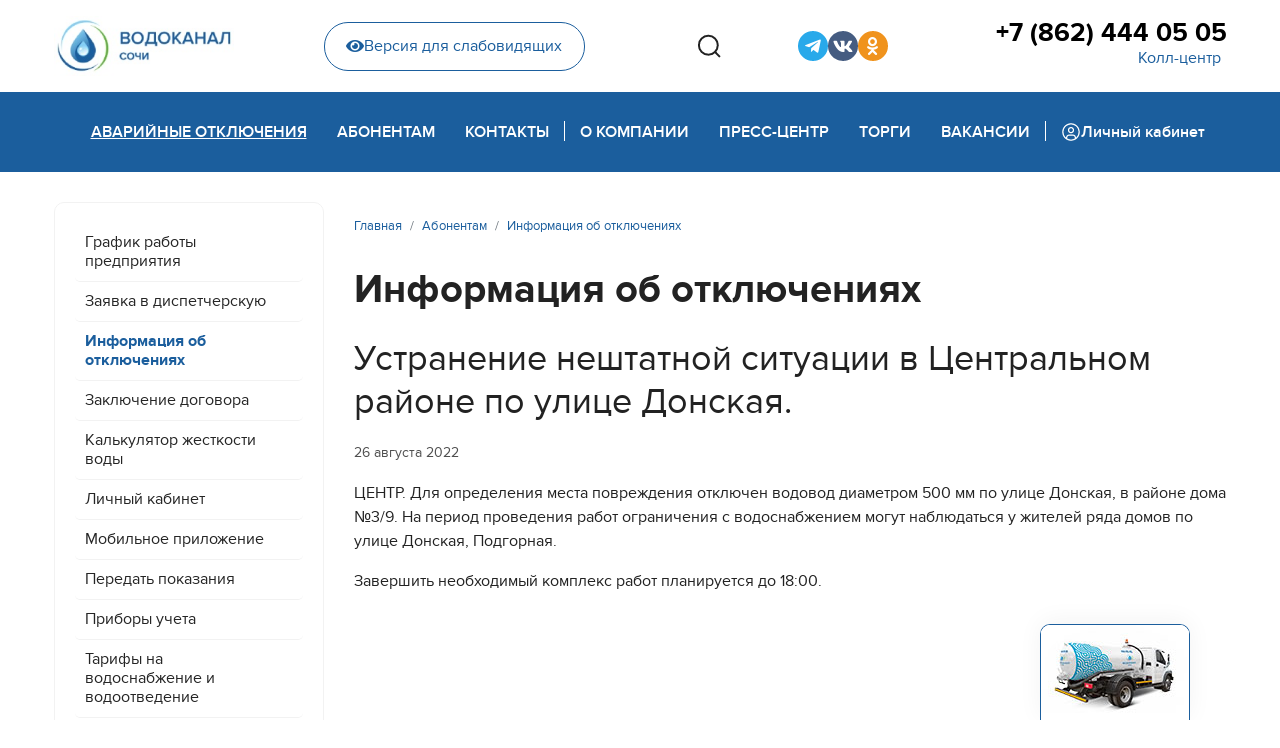

--- FILE ---
content_type: text/html; charset=utf-8
request_url: https://www.mup-vodokanal-sochi.ru/abonent/disconnect/ustranenie-neshtatnoj-situatsii-v-tsentralnom-rajone-po-ulitse-donskaya
body_size: 8620
content:

<!doctype html>
<html lang="ru-ru" dir="ltr">
	<head>
		
		<meta name="viewport" content="width=device-width, initial-scale=1, shrink-to-fit=no">
		<meta charset="utf-8" />
	<base href="https://www.mup-vodokanal-sochi.ru/abonent/disconnect/ustranenie-neshtatnoj-situatsii-v-tsentralnom-rajone-po-ulitse-donskaya" />
	<meta name="description" content="Официальный сайт Муниципальное унитарное предприятие города Сочи  «Водоканал»" />
	<meta name="generator" content="Joomla! - Open Source Content Management" />
	<title>Устранение нештатной ситуации в Центральном районе по улице Донская. - МУП г. Сочи «Водоканал»</title>
	<link href="/templates/shaper_helixultimate/images/favicon.ico" rel="shortcut icon" type="image/vnd.microsoft.icon" />
	<link href="/favicon.ico" rel="shortcut icon" type="image/vnd.microsoft.icon" />
	<link href="/media/plg_content_mavikthumbnails/slimbox2/css/slimbox2.css" rel="stylesheet" />
	<link href="/templates/shaper_helixultimate/css/bootstrap.min.css" rel="stylesheet" />
	<link href="/plugins/system/helixultimate/assets/css/system-j3.min.css" rel="stylesheet" />
	<link href="/templates/shaper_helixultimate/css/font-awesome.min.css" rel="stylesheet" />
	<link href="/templates/shaper_helixultimate/css/v4-shims.min.css" rel="stylesheet" />
	<link href="/templates/shaper_helixultimate/css/template.css" rel="stylesheet" />
	<link href="/templates/shaper_helixultimate/css/presets/default.css" rel="stylesheet" />
	<link href="/templates/shaper_helixultimate/css/custom.css" rel="stylesheet" />
	<style>
a.thumbnail {display: inline-block; zoom: 1; *display: inline;}.logo-image {height:60px;}.logo-image-phone {height:60px;}.logo-image {height:60px;}.logo-image-phone {height:60px;}
	</style>
	<script type="application/json" class="joomla-script-options new">{"data":{"breakpoints":{"tablet":991,"mobile":480},"header":{"stickyOffset":"0"}},"csrf.token":"4d493c8995f2bf5275506bc8698ccfb5","system.paths":{"root":"","base":""}}</script>
	<script src="/media/jui/js/jquery.min.js?3e558393e56a48f783c9fbb9a4d55571"></script>
	<script src="/media/jui/js/jquery-noconflict.js?3e558393e56a48f783c9fbb9a4d55571"></script>
	<script src="/media/jui/js/jquery-migrate.min.js?3e558393e56a48f783c9fbb9a4d55571"></script>
	<script src="/media/plg_content_mavikthumbnails/slimbox2/js/slimbox2.js"></script>
	<script src="/templates/shaper_helixultimate/js/bootstrap.bundle.min.js"></script>
	<script src="/templates/shaper_helixultimate/js/main.js"></script>
	<script src="/templates/shaper_helixultimate/js/custom.js"></script>
	<script src="/media/system/js/core.js?3e558393e56a48f783c9fbb9a4d55571"></script>
	<script>
template="shaper_helixultimate";
	</script>
	</head>
	<body class="site helix-ultimate hu com-content view-article layout-blog task-none itemid-475 ru-ru ltr sticky-header layout-fluid offcanvas-init offcanvs-position-right simple-blog">

		
		
		<div class="body-wrapper">
			<div class="body-innerwrapper">
								
<section id="sp-top-section" >

						<div class="container">
				<div class="container-inner">
			
	
<div class="row">
	<div id="sp-logo" class="col-lg-2 "><div class="sp-column "><div class="logo"><a href="/">
				<img class='logo-image  d-none d-lg-inline-block'
					srcset='https://www.mup-vodokanal-sochi.ru/images/logo.jpg 1x, '
					src='https://www.mup-vodokanal-sochi.ru/images/logo.jpg'
					alt='МУП г. Сочи «Водоканал»'
				/>
				<img class="logo-image-phone d-inline-block d-lg-none" src="https://www.mup-vodokanal-sochi.ru/images/logo_mobile.jpg" alt="МУП г. Сочи «Водоканал»" /></a></div></div></div><div id="sp-top-header" class="col-lg-10 "><div class="sp-column "><div class="sp-module  phm-top-header-wrap"><div class="sp-module-content">

<div class="custom phm-top-header-wrap"  >
	<div class="phm-top-header">
    <div class="phm-blind-wrap">
        <a href="/" class="phm-blind-button"><i class="fas fa-eye"></i>Версия для слабовидящих</a>
    </div>
    <div class="phm-search-box">
        <button class="phm-search-btns phm-search__open" type="button" aria-haspopup="true" aria-expanded="false">
            <svg width="24" height="24" viewBox="0 0 24 24" fill="none" xmlns="http://www.w3.org/2000/svg">
                <path
                    d="M23 22.9412L18.0156 17.9185L23 22.9412ZM20.7778 11.2059C20.7778 13.7255 19.7828 16.1419 18.0116 17.9234C16.2404 19.705 13.8382 20.7059 11.3334 20.7059C8.82854 20.7059 6.42631 19.705 4.65513 17.9234C2.88395 16.1419 1.88892 13.7255 1.88892 11.2059C1.88892 8.68638 2.88395 6.27001 4.65513 4.48842C6.42631 2.70682 8.82854 1.70593 11.3334 1.70593C13.8382 1.70593 16.2404 2.70682 18.0116 4.48842C19.7828 6.27001 20.7778 8.68638 20.7778 11.2059V11.2059Z"
                    stroke="#222222" stroke-width="2" stroke-linecap="round" />
            </svg>
        </button>
        <div class="phm-search-wrap">
            <!-- START: Modules Anywhere -->
<div class="finder phm-search">
	<form id="mod-finder-searchform118" action="/component/finder/search" method="get" class="form-search" role="search">
		<label for="mod-finder-searchword118" class="element-invisible finder phm-search">Поиск</label><input type="text" name="q" id="mod-finder-searchword118" class="search-query input-medium" size="25" value="" placeholder="Введите текст..."/><button class="phm-search-btns phm-search__search  finder" type="submit" title="Искать"><span class="icon-search icon-white"><svg width="24" height="24" viewBox="0 0 24 24" fill="none" xmlns="http://www.w3.org/2000/svg">
<path d="M23 22.9412L18.0156 17.9185L23 22.9412ZM20.7778 11.2059C20.7778 13.7255 19.7828 16.1419 18.0116 17.9234C16.2404 19.705 13.8382 20.7059 11.3334 20.7059C8.82854 20.7059 6.42631 19.705 4.65513 17.9234C2.88395 16.1419 1.88892 13.7255 1.88892 11.2059C1.88892 8.68638 2.88395 6.27001 4.65513 4.48842C6.42631 2.70682 8.82854 1.70593 11.3334 1.70593C13.8382 1.70593 16.2404 2.70682 18.0116 4.48842C19.7828 6.27001 20.7778 8.68638 20.7778 11.2059V11.2059Z" stroke="#222222" stroke-width="2" stroke-linecap="round"/>
</svg></span></button>
						<input type="hidden" name="Itemid" value="475" />	</form>
</div>
<!-- END: Modules Anywhere -->
            <button class="phm-search-btns phm-search__close"><svg width="19" height="19" viewBox="0 0 19 19" fill="none"
                    xmlns="http://www.w3.org/2000/svg">
                    <path
                        d="M10.8709 9.50005L17.9584 2.41255C18.1176 2.22656 18.2009 1.98732 18.1914 1.74264C18.182 1.49795 18.0805 1.26585 17.9074 1.0927C17.7342 0.91955 17.5021 0.818115 17.2574 0.808664C17.0128 0.799213 16.7735 0.882442 16.5875 1.04172L9.50003 8.12922L2.41253 1.032C2.22654 0.872719 1.9873 0.789492 1.74262 0.798943C1.49793 0.808394 1.26582 0.909828 1.09268 1.08298C0.919528 1.25612 0.818094 1.48823 0.808642 1.73292C0.799191 1.9776 0.88242 2.21684 1.0417 2.40283L8.1292 9.50005L1.03197 16.5876C0.930199 16.6747 0.84754 16.782 0.789185 16.9026C0.730829 17.0232 0.698035 17.1546 0.692863 17.2885C0.687691 17.4224 0.710253 17.5559 0.759131 17.6806C0.808009 17.8054 0.882149 17.9187 0.976896 18.0135C1.07164 18.1082 1.18495 18.1823 1.30971 18.2312C1.43448 18.2801 1.56799 18.3027 1.70189 18.2975C1.83578 18.2923 1.96716 18.2595 2.08778 18.2012C2.2084 18.1428 2.31565 18.0602 2.40281 17.9584L9.50003 10.8709L16.5875 17.9584C16.7735 18.1177 17.0128 18.2009 17.2574 18.1914C17.5021 18.182 17.7342 18.0806 17.9074 17.9074C18.0805 17.7343 18.182 17.5021 18.1914 17.2575C18.2009 17.0128 18.1176 16.7735 17.9584 16.5876L10.8709 9.50005Z"
                        fill="#ACACAC" />
                </svg></button>
        </div>
    </div>
    <div class="phm-sosial">
        <ul class="phm-sosial__list">

            <li class="phm-sosial__item">
                <a href="https://t.me/wcups" target="_blank" class="phm-sosial__link phm-sosial__link--tg" title="Telegram-канал">
                    <i class="fab fa-telegram-plane"></i>
                </a>
            </li>

            <!--<li class="phm-sosial__item">
                <a href="https://www.youtube.com/channel/UCwjFAAhLxS5GBk-d98aeYCQ" target="_blank" class="phm-sosial__link phm-sosial__link--youtube" title="YouTube">
                    <i class="fab fa-youtube"></i>
                </a>
                </li>-->

            <!--<li class="phm-sosial__item">
                <a href="https://www.facebook.com/mupvodokanalsochi/" target="_blank" class="phm-sosial__link phm-sosial__link--fb" title="Страница Facebook">
                    <i class="fab fa-facebook-f"></i>
                </a>
            </li>-->
            <!--<li class="phm-sosial__item">
                <a href="https://www.facebook.com/groups/1890897747593223/?source_id=578971625800225" target="_blank" class="phm-sosial__link phm-sosial__link--fb2" title="Группа Facebook">
                    <i class="fab fa-facebook-f"></i>
                </a>
            </li>-->

            <li class="phm-sosial__item">
                <a href="https://vk.com/mupvodokanalsochi" target="_blank" class="phm-sosial__link phm-sosial__link--vk" title="Страница VK">
                    <i class="fab fa-vk"></i>
                </a>
            </li>

            <li class="phm-sosial__item">
                <a href="https://ok.ru/vodokanalsochi" target="_blank" class="phm-sosial__link phm-sosial__link--ok" title="Страница Одноклассники">
                    <i class="fab fa-odnoklassniki"></i>
                </a>
            </li>

            <!--<li class="phm-sosial__item">
                <a href="https://twitter.com/MUPVodokanalSCH" target="_blank" class="phm-sosial__link phm-sosial__link--tw" title="Twitter">
                    <i class="fab fa-twitter"></i>
                </a>
            </li>-->
            <!--<li class="phm-sosial__item">
                <a href="https://www.instagram.com/mup_vodokanal_sochi/" target="_blank" class="phm-sosial__link phm-sosial__link--inst" title="Instagram">
                    <i class="fab fa-instagram"></i>
                </a>
            </li>-->
            <!--
            <li class="phm-sosial__item">
                <a href="http://www.privetsochi.ru/my/MUPVodokanal/" target="_blank" class="phm-sosial__link phm-sosial__link--hsochi" title="Привет Сочи">
                    <i class="fab fa-instagram"></i>
                </a>
            </li>-->

        </ul>
    </div>
    <div class="phm-phone">
        <a href="tel:78624440505" class="phm-phone__link">+7 (862) 444 05 05</a>
        <button class="phm-phone__callback">Колл-центр</button>
    </div>
</div></div>
</div></div></div></div></div>
							</div>
			</div>
			
</section>
<header id="sp-header" >

						<div class="container">
				<div class="container-inner">
			
	
<div class="row">
	<div id="sp-menu" class="col-lg-12 "><div class="sp-column  d-flex align-items-center justify-content-end"><div class="sp-module  phm-mobile-display __phone"><div class="sp-module-content">

<div class="custom phm-mobile-display __phone"  >
	<div class="phm-blind-wrap"><a href="#" class="phm-blind-button"><i class="fas fa-eye"></i>Версия для слабовидящих</a></div>
<div class="phm-phone">
<a href="tel:78624440505" class="phm-phone__link">+7 (862) 444 05 05</a> <button class="phm-phone__callback">Горячая линия</button></div></div>
</div></div><nav class="sp-megamenu-wrapper d-flex" role="navigation"><a id="offcanvas-toggler" aria-label="Menu" class="offcanvas-toggler-right d-flex d-lg-none" href="#"><div class="burger-icon" aria-hidden="true"><span></span><span></span><span></span></div></a><ul class="sp-megamenu-parent menu-animation-fade-up d-none d-lg-block"><li class="sp-menu-item active"><a   href="/abonent/disconnect" >Аварийные отключения</a></li><li class="sp-menu-item sp-has-child"><a   href="/abonent/grafik" >Абонентам</a><div class="sp-dropdown sp-dropdown-main sp-dropdown-mega sp-menu-full container" style=""><div class="sp-dropdown-inner"><div class="row"><div class="col-sm-6"><ul class="sp-mega-group"><li class="item-119 module "><div class="sp-module  phm-mega-menu-mod"><h3 class="sp-module-title">Общие вопросы</h3><div class="sp-module-content"><ul class="menu phm-mega-menu-mod__list">
<li class="item-194"><a href="/abonent/grafik" >График работы предприятия</a></li><li class="item-211"><a href="/abonent/disp-request" >Заявка в диспетчерскую</a></li><li class="item-475 current active"><a href="/abonent/disconnect" >Информация об отключениях</a></li><li class="item-117"><a href="/abonent/contracts" >Заключение договора</a></li><li class="item-283"><a href="/abonent/water-hardness-calc" >Калькулятор жесткости воды</a></li><li class="item-169"><a href="/abonent/lk" >Личный кабинет</a></li><li class="item-512"><a href="/abonent/mobile-app" >Мобильное приложение</a></li><li class="item-214"><a href="/abonent/peredat-pokazaniya" >Передать показания </a></li><li class="item-186"><a href="/abonent/counters" >Приборы учета</a></li><li class="item-131"><a href="/abonent/tariffs" >Тарифы на водоснабжение и водоотведение</a></li><li class="item-159 menu-parent"><a href="/abonent/connect/connect-order" >Подключение<span class="menu-toggler"></span></a></li><li class="item-317 menu-parent"><a href="/abonent/paid-services" >Платные услуги<span class="menu-toggler"></span></a></li><li class="item-513"><a href="/abonent/legal-education" >Правовое просвещение</a></li></ul>
</div></div></li></ul></div><div class="col-sm-6"><ul class="sp-mega-group"><li class="item-136 module "><div class="sp-module  phm-mega-menu-mod"><h3 class="sp-module-title">Платные услуги</h3><div class="sp-module-content"><ul class="menu phm-mega-menu-mod__list">
<li class="item-334 active"><a href="/abonent/paid-services/wastewater" >Заявка на откачку сточных вод</a></li></ul>
</div></div></li><li class="item-135 module "><div class="sp-module  phm-mega-menu-mod"><h3 class="sp-module-title">Подключение</h3><div class="sp-module-content"><ul class="menu phm-mega-menu-mod__list">
<li class="item-309 active"><a href="/abonent/connect/connect-order" >Порядок заключения договора</a></li><li class="item-192"><a href="/abonent/connect/calculate" >Тарифы на подключение и расчет стоимости</a></li><li class="item-314"><a href="/abonent/connect/design-tariffs" >Тарифы на проектирование</a></li><li class="item-318"><a href="/abonent/connect/technical-attach" >Технологическое присоединение</a></li></ul>
</div></div></li><li class="item-120 module "></li></ul></div></div></div></div></li><li class="sp-menu-item sp-has-child"><a   href="/contacts/contacts" >Контакты</a><div class="sp-dropdown sp-dropdown-main sp-dropdown-mega sp-menu-right" style="width: 400px;"><div class="sp-dropdown-inner"><div class="row"><div class="col-sm-12"><ul class="sp-mega-group"><li class="item-139 module "><div class="sp-module  phm-mega-menu-mod"><h3 class="sp-module-title">Контакты</h3><div class="sp-module-content"><ul class="menu phm-mega-menu-mod__list">
<li class="item-194"><a href="/abonent/grafik" >График работы предприятия</a></li><li class="item-211"><a href="/abonent/disp-request" >Заявка в диспетчерскую</a></li><li class="item-475 current active"><a href="/abonent/disconnect" >Информация об отключениях</a></li><li class="item-117"><a href="/abonent/contracts" >Заключение договора</a></li><li class="item-283"><a href="/abonent/water-hardness-calc" >Калькулятор жесткости воды</a></li><li class="item-169"><a href="/abonent/lk" >Личный кабинет</a></li><li class="item-512"><a href="/abonent/mobile-app" >Мобильное приложение</a></li><li class="item-214"><a href="/abonent/peredat-pokazaniya" >Передать показания </a></li><li class="item-186"><a href="/abonent/counters" >Приборы учета</a></li><li class="item-131"><a href="/abonent/tariffs" >Тарифы на водоснабжение и водоотведение</a></li><li class="item-159 menu-parent"><a href="/abonent/connect/connect-order" >Подключение</a></li><li class="item-317 menu-parent"><a href="/abonent/paid-services" >Платные услуги</a></li><li class="item-513"><a href="/abonent/legal-education" >Правовое просвещение</a></li></ul>
</div></div></li></ul></div></div></div></div></li><li class="sp-menu-item"></li><li class="sp-menu-item phm-devider"><span  class=" sp-menu-separator" >Pазделитель 1</span></li><li class="sp-menu-item sp-has-child"><a   href="/about/company-history" >О компании</a><div class="sp-dropdown sp-dropdown-main sp-dropdown-mega sp-menu-right" style="width: 800px;"><div class="sp-dropdown-inner"><div class="row"><div class="col-sm-6"><ul class="sp-mega-group"><li class="item-129 module "><div class="sp-module  phm-mega-menu-mod"><h3 class="sp-module-title">О компании</h3><div class="sp-module-content"><ul class="menu phm-mega-menu-mod__list">
<li class="item-266 menu-parent"><a href="/about/water-supply/supply-structure" class="menu-blue">Водоснабжение</a></li><li class="item-273 menu-parent"><a href="/about/water-treatment/treatment-structure" class="menu-blue">Канализование</a></li><li class="item-616"><a href="/about/management" >Руководство</a></li><li class="item-257"><a href="/about/vacancies" >Вакансии</a></li><li class="item-175 active"><a href="/about/company-history" >История предприятия</a></li><li class="item-212"><a href="/about/licenses" >Лицензии и заключения</a></li><li class="item-284"><a href="/about/development" >Развитие</a></li><li class="item-467 menu-parent"><a href="/about/disclosure/const-documents" >Раскрытие информации</a></li></ul>
</div></div></li><li class="item-134 module "><div class="sp-module  phm-mega-menu-mod"><h3 class="sp-module-title">Раскрытие информации</h3><div class="sp-module-content"><ul class="menu phm-mega-menu-mod__list">
<li class="item-468 active"><a href="/about/disclosure/const-documents" >Учредительные документы</a></li><li class="item-469"><a href="/about/disclosure/regulations" >Нормативные документы</a></li><li class="item-470"><a href="/about/disclosure/information" >Информация, подлежащая раскрытию</a></li><li class="item-471"><a href="/about/disclosure/personal-data" >Защита персональных данных</a></li><li class="item-472"><a href="/about/disclosure/antikorruptsionnaya-politika" >Антикоррупционная политика</a></li><li class="item-473"><a href="/about/disclosure/invest-program" >Инвестиционная программа</a></li></ul>
</div></div></li></ul></div><div class="col-sm-6"><ul class="sp-mega-group"><li class="item-130 module "><div class="sp-module  phm-mega-menu-mod"><h3 class="sp-module-title">Водоснабжение</h3><div class="sp-module-content"><ul class="menu phm-mega-menu-mod__list">
<li class="item-268 active"><a href="/about/water-supply/supply-structure" >Структура водоснабжения</a></li><li class="item-270"><a href="/about/water-supply/water-quality" >Качество воды</a></li></ul>
</div></div></li><li class="item-131 module "><div class="sp-module  phm-mega-menu-mod"><h3 class="sp-module-title">Канализование</h3><div class="sp-module-content"><ul class="menu phm-mega-menu-mod__list">
<li class="item-275 active"><a href="/about/water-treatment/treatment-structure" >Структура канализования</a></li><li class="item-278"><a href="/about/water-treatment/rivers-protecting" >Защита рек</a></li><li class="item-277"><a href="/about/water-treatment/black-sea-protecting" >Защита Черного моря</a></li></ul>
</div></div></li></ul></div></div></div></div></li><li class="sp-menu-item sp-has-child"><a   href="/press/news" >Пресс-центр</a><div class="sp-dropdown sp-dropdown-main sp-dropdown-mega sp-menu-right" style="width: 700px;"><div class="sp-dropdown-inner"><div class="row"><div class="col-sm-6"><ul class="sp-mega-group"><li class="item-137 module "><div class="sp-module  phm-mega-menu-mod"><h3 class="sp-module-title">Пресс-центр</h3><div class="sp-module-content"><ul class="menu phm-mega-menu-mod__list">
<li class="item-179 active"><a href="/press/news" >Новости</a></li><li class="item-265"><a href="/press/videos" >Видеоархив</a></li><li class="item-259 menu-parent"><a href="/press/pr-projects/professions" >PR-акции и спецпроекты</a></li><li class="item-181"><a href="/press/corp-edition" >Корпоративная газета</a></li><li class="item-285"><a href="/press/photos" >Фотоархив</a></li></ul>
</div></div></li></ul></div><div class="col-sm-6"><ul class="sp-mega-group"><li class="item-138 module "><div class="sp-module  phm-mega-menu-mod"><h3 class="sp-module-title">PR-акции и спецпроекты</h3><div class="sp-module-content"><ul class="menu phm-mega-menu-mod__list">
<li class="item-413 active"><a href="/press/pr-projects/professions" >Профессии, которые нам нужны</a></li><li class="item-391"><a href="/press/pr-projects/contest-kids" >Конкурс новогодних игрушек</a></li><li class="item-303"><a href="/press/pr-projects/medialeader-2018" >Медиалидер-2018</a></li><li class="item-408"><a href="/press/pr-projects/best-client-2020" >Лучший абонент 2020</a></li></ul>
</div></div></li></ul></div></div></div></div></li><li class="sp-menu-item sp-has-child"><a   href="/tenders/tender-regulation" >Торги</a><div class="sp-dropdown sp-dropdown-main sp-dropdown-mega sp-menu-right" style="width: 400px;"><div class="sp-dropdown-inner"><div class="row"><div class="col-sm-12"><ul class="sp-mega-group"><li class="item-133 module "><div class="sp-module  phm-mega-menu-mod"><h3 class="sp-module-title">Торги</h3><div class="sp-module-content"><ul class="menu phm-mega-menu-mod__list">
<li class="item-124 active"><a href="/tenders/tender-regulation" >Положение о закупках</a></li><li class="item-125"><a href="/tenders/223-fz" >Закон 223-ФЗ</a></li><li class="item-126"><a href="/tenders/44-fz" >Закон 44-ФЗ</a></li><li class="item-383"><a href="/tenders/protocols" >Протоколы рассмотрения заявок</a></li></ul>
</div></div></li></ul></div></div></div></div></li><li class="sp-menu-item"><a   href="/about/vacancies" >Вакансии</a></li><li class="sp-menu-item phm-devider"><span  class=" sp-menu-separator" >Pазделитель 2</span></li><li class="sp-menu-item"><a  class="phm-back-office" href="https://abonent.svdk.su/" ><img src="/images/carbon_user-avatar.svg" alt="Личный кабинет" /><span class="image-title">Личный кабинет</span> </a></li></ul></nav></div></div></div>
							</div>
			</div>
			
</header>
<section id="sp-section-3" >

				
	
<div class="row">
	<div id="sp-title" class="col-lg-12 "><div class="sp-column "></div></div></div>
				
</section>
<section id="sp-main-body" >

										<div class="container">
					<div class="container-inner">
						
	
<div class="row">
	<aside id="sp-left" class="col-lg-3 "><div class="sp-column "><div class="sp-module svdk-left-menu_mod phm-menu-inner d-none d-lg-block"><div class="sp-module-content"><ul class="menu phm-menu-inner">
<li class="item-194"><a href="/abonent/grafik" >График работы предприятия</a></li><li class="item-211"><a href="/abonent/disp-request" >Заявка в диспетчерскую</a></li><li class="item-475 current active"><a href="/abonent/disconnect" >Информация об отключениях</a></li><li class="item-117"><a href="/abonent/contracts" >Заключение договора</a></li><li class="item-283"><a href="/abonent/water-hardness-calc" >Калькулятор жесткости воды</a></li><li class="item-169"><a href="/abonent/lk" >Личный кабинет</a></li><li class="item-512"><a href="/abonent/mobile-app" >Мобильное приложение</a></li><li class="item-214"><a href="/abonent/peredat-pokazaniya" >Передать показания </a></li><li class="item-186"><a href="/abonent/counters" >Приборы учета</a></li><li class="item-131"><a href="/abonent/tariffs" >Тарифы на водоснабжение и водоотведение</a></li><li class="item-159 menu-deeper menu-parent"><a href="/abonent/connect/connect-order" >Подключение<span class="menu-toggler"></span></a><ul class="menu-child"><li class="item-309"><a href="/abonent/connect/connect-order" >Порядок заключения договора</a></li><li class="item-192"><a href="/abonent/connect/calculate" >Тарифы на подключение и расчет стоимости</a></li><li class="item-314"><a href="/abonent/connect/design-tariffs" >Тарифы на проектирование</a></li><li class="item-318"><a href="/abonent/connect/technical-attach" >Технологическое присоединение</a></li></ul></li><li class="item-317 menu-deeper menu-parent"><a href="/abonent/paid-services" >Платные услуги<span class="menu-toggler"></span></a><ul class="menu-child"><li class="item-334"><a href="/abonent/paid-services/wastewater" >Заявка на откачку сточных вод</a></li></ul></li><li class="item-513"><a href="/abonent/legal-education" >Правовое просвещение</a></li></ul>
</div></div></div></aside>
<main id="sp-component" class="col-lg-9 ">
	<div class="sp-column ">
		<div id="system-message-container" aria-live="polite">
			</div>


					<div class="sp-module-content-top clearfix">
				<div class="sp-module "><div class="sp-module-content">
<ol itemscope itemtype="https://schema.org/BreadcrumbList" class="breadcrumb">
			<li class="float-start">
			<span class="divider fas fa-map-marker-alt" aria-hidden="true"></span>
		</li>
	
				<li itemprop="itemListElement" itemscope itemtype="https://schema.org/ListItem" class="breadcrumb-item"><a itemprop="item" href="/" class="pathway"><span itemprop="name">Главная</span></a>				<meta itemprop="position" content="1">
			</li>
					<li itemprop="itemListElement" itemscope itemtype="https://schema.org/ListItem" class="breadcrumb-item"><a itemprop="item" href="/abonent/grafik" class="pathway"><span itemprop="name">Абонентам</span></a>				<meta itemprop="position" content="2">
			</li>
					<li itemprop="itemListElement" itemscope itemtype="https://schema.org/ListItem" class="breadcrumb-item"><a itemprop="item" href="/abonent/disconnect" class="pathway"><span itemprop="name">Информация об отключениях</span></a>				<meta itemprop="position" content="3">
			</li>
		</ol>
</div></div>
			</div>
		
		<div class="article-details simple-blog" itemscope itemtype="https://schema.org/Article">
	<meta itemprop="inLanguage" content="ru-RU">
			<div class="page-header">
			<h1>Информация об отключениях</h1>
		</div>
			
	
		
		<div class="article-header">
					<h2 itemprop="headline">
				Устранение нештатной ситуации в Центральном районе по улице Донская.			</h2>
									</div>
		<div class="article-can-edit d-flex flex-wrap justify-content-between">
				</div>
				<div class="article-info">

	
		
		
		
		
					<span class="published" title="Опубликовано: 26 августа 2022">
	<time datetime="2022-08-26T16:48:02+03:00" itemprop="datePublished">
		26 августа 2022	</time>
</span>
				
		
	
			
		
			</div>
		
					
	
		
			
		
		
	
	<div itemprop="articleBody">
		<p>ЦЕНТР. Для определения места повреждения отключен водовод диаметром 500 мм по улице Донская, в районе дома №3/9. На период проведения работ ограничения с водоснабжением могут наблюдаться у жителей ряда домов по улице Донская, Подгорная.</p>
<p>Завершить необходимый комплекс работ планируется до 18:00.</p> 	</div>

	
	
	
			
		
	

	
				</div>

			</div>
</main>
</div>
											</div>
				</div>
						
</section>
<section id="sp-bottom" >

						<div class="container">
				<div class="container-inner">
			
	
<div class="row">
	<div id="sp-h-bottom1" class="col-lg-5 "><div class="sp-column "><div class="sp-module  phm-footer-contacts"><h3 class="sp-module-title">Контакты</h3><div class="sp-module-content">

<div class="custom phm-footer-contacts"  >
	<p>Колл-центр:<br /><a href="tel:+78624440505">+7 (862) 444 05 05</a></p>
<p>354065 Сочи, ул. Гагарина, 73<br /><a href="mailto:mail@svdk.su">mail@svdk.su</a></p></div>
</div></div></div></div><div id="sp-h-bottom2" class="col-lg-4 "><div class="sp-column "><div class="sp-module "><div class="sp-module-content">

<div class="custom"  >
	<!--<p><a href="http://link.svdk.su/iosapp" target="_blank" rel="noopener"><img src="/images/design/mob-app_apple-app-store.svg" alt="Apple AppStore" width="169" height="50" /></a></p>-->
<p><a href="http://link.svdk.su/androidapp" target="_blank" rel="noopener"><img src="/images/design/mob-app_google-play.svg" alt="Google Play" width="169" height="50" /></a></p>
<p><a href="http://link.svdk.su/huaweiapp" target="_blank" rel="noopener"><img src="/images/design/mob-app_huawei-appgallery.svg" alt="Huawei AppGallery" width="169" height="50" /></a></p></div>
</div></div></div></div><div id="sp-h-bottom3" class="col-lg-3 "><div class="sp-column "><div class="sp-module "><div class="sp-module-content">

<div class="custom"  >
	<div class="phm-sosial phm-sosial--footer">
        <ul class="phm-sosial__list phm-sosial__list--footer">

            <li class="phm-sosial__item">
                <a href="https://t.me/wcups" target="_blank" class="phm-sosial__link phm-sosial__link--tg" title="Telegram-канал">
                    <i class="fab fa-telegram-plane"></i>
                </a>
            </li>

            <!--<li class="phm-sosial__item">
                <a href="https://www.youtube.com/channel/UCwjFAAhLxS5GBk-d98aeYCQ" target="_blank" class="phm-sosial__link phm-sosial__link--youtube" title="YouTube">
                    <i class="fab fa-youtube"></i>
                </a>
            </li>-->

            <!--
            <li class="phm-sosial__item">
                <a href="https://www.facebook.com/mupvodokanalsochi/" target="_blank" class="phm-sosial__link phm-sosial__link--fb" title="Страница Facebook">
                    <i class="fab fa-facebook-f"></i>
                </a>
            </li>
            -->
            <!--
            <li class="phm-sosial__item">
                <a href="https://www.facebook.com/groups/1890897747593223/?source_id=578971625800225" target="_blank" class="phm-sosial__link phm-sosial__link--fb2" title="Группа Facebook">
                    <i class="fab fa-facebook-f"></i>
                </a>
            </li>
            -->
            <li class="phm-sosial__item">
                <a href="https://vk.com/mupvodokanalsochi" target="_blank" class="phm-sosial__link phm-sosial__link--vk" title="Страница VK">
                    <i class="fab fa-vk"></i>
                </a>
            </li>
            <li class="phm-sosial__item">
                <a href="https://ok.ru/vodokanalsochi" target="_blank" class="phm-sosial__link phm-sosial__link--ok" title="Страница Одноклассники">
                    <i class="fab fa-odnoklassniki"></i>
                </a>
            </li>
            <!--
            <li class="phm-sosial__item">
                <a href="https://twitter.com/MUPVodokanalSCH" target="_blank" class="phm-sosial__link phm-sosial__link--tw" title="Twitter">
                    <i class="fab fa-twitter"></i>
                </a>
            </li>
            -->
            <!--
            <li class="phm-sosial__item">
                <a href="https://www.instagram.com/mup_vodokanal_sochi/" target="_blank" class="phm-sosial__link phm-sosial__link--inst" title="Instagram">
                    <i class="fab fa-instagram"></i>
                </a>
            </li>
            -->
            <!--
            <li class="phm-sosial__item">
                <a href="http://www.privetsochi.ru/my/MUPVodokanal/" target="_blank" class="phm-sosial__link phm-sosial__link--hsochi" title="Привет Сочи">
                    <i class="fab fa-instagram"></i>
                </a>
            </li>
            -->
        </ul>
    </div></div>
</div></div></div></div></div>
							</div>
			</div>
			
</section>
<footer id="sp-footer" >

						<div class="container">
				<div class="container-inner">
			
	
<div class="row">
	<div id="sp-footer1" class="col-lg-12 "><div class="sp-column "><div class="sp-module "><div class="sp-module-content">

<div class="custom"  >
	<!-- Yandex.Metrika counter -->
<script type="text/javascript" >
   (function(m,e,t,r,i,k,a){m[i]=m[i]||function(){(m[i].a=m[i].a||[]).push(arguments)};
   m[i].l=1*new Date();k=e.createElement(t),a=e.getElementsByTagName(t)[0],k.async=1,k.src=r,a.parentNode.insertBefore(k,a)})
   (window, document, "script", "https://mc.yandex.ru/metrika/tag.js", "ym");

   ym(46587534, "init", {
        clickmap:true,
        trackLinks:true,
        accurateTrackBounce:true
   });
</script>
<noscript><div><img src="https://mc.yandex.ru/watch/46587534" style="position:absolute; left:-9999px;" alt="" /></div></noscript>
<!-- /Yandex.Metrika counter -->
</div>
</div></div><div class="sp-module  ilosos-box"><div class="sp-module-content">

<div class="custom ilosos-box"  >
	<div class="ilosos"><button class="ilosos__button"></button>
<div class="ilosos__order" style="display: none;"><a href="/abonent/paid-services/wastewater" class="ilosos__order-link">Заказать откачку сточных вод</a></div>
</div></div>
</div></div><span class="sp-copyright">© 2026 МУП г.Сочи "Водоканал". Все права защищены.<br />
<!--Разработка: <a href="https://sov-r.ru" target="_blank">ООО Современные решения</a>.--></span></div></div></div>
							</div>
			</div>
			
</footer>			</div>
		</div>

		<!-- Off Canvas Menu -->
		<div class="offcanvas-overlay"></div>
		<!-- Rendering the offcanvas style -->
		<!-- If canvas style selected then render the style -->
		<!-- otherwise (for old templates) attach the offcanvas module position -->
					<div class="offcanvas-menu">
	<div class="d-flex align-items-center p-3 pt-4">
		<div class="logo"><a href="/">
				<img class='logo-image  d-none d-lg-inline-block'
					srcset='https://www.mup-vodokanal-sochi.ru/images/logo.jpg 1x, '
					src='https://www.mup-vodokanal-sochi.ru/images/logo.jpg'
					alt='МУП г. Сочи «Водоканал»'
				/>
				<img class="logo-image-phone d-inline-block d-lg-none" src="https://www.mup-vodokanal-sochi.ru/images/logo_mobile.jpg" alt="МУП г. Сочи «Водоканал»" /></a></div>		<a href="#" class="close-offcanvas" aria-label="Close Off-canvas">
			<div class="burger-icon">
				<span></span>
				<span></span>
				<span></span>
			</div>
		</a>
	</div>
	<div class="offcanvas-inner">
		<div class="d-flex header-modules mb-3">
			
					</div>
		
					<div class="sp-module "><div class="sp-module-content"><ul class="menu nav-pills">
<li class="item-489 current active"><a href="/abonent/disconnect" >Аварийные отключения</a></li><li class="item-113 active menu-deeper menu-parent"><a href="/abonent/grafik" >Абонентам<span class="menu-toggler"></span></a><ul class="menu-child"><li class="item-194"><a href="/abonent/grafik" >График работы предприятия</a></li><li class="item-211"><a href="/abonent/disp-request" >Заявка в диспетчерскую</a></li><li class="item-475 current active"><a href="/abonent/disconnect" >Информация об отключениях</a></li><li class="item-117"><a href="/abonent/contracts" >Заключение договора</a></li><li class="item-283"><a href="/abonent/water-hardness-calc" >Калькулятор жесткости воды</a></li><li class="item-169"><a href="/abonent/lk" >Личный кабинет</a></li><li class="item-512"><a href="/abonent/mobile-app" >Мобильное приложение</a></li><li class="item-214"><a href="/abonent/peredat-pokazaniya" >Передать показания </a></li><li class="item-186"><a href="/abonent/counters" >Приборы учета</a></li><li class="item-131"><a href="/abonent/tariffs" >Тарифы на водоснабжение и водоотведение</a></li><li class="item-159 menu-deeper menu-parent"><a href="/abonent/connect/connect-order" >Подключение<span class="menu-toggler"></span></a><ul class="menu-child"><li class="item-309"><a href="/abonent/connect/connect-order" >Порядок заключения договора</a></li><li class="item-192"><a href="/abonent/connect/calculate" >Тарифы на подключение и расчет стоимости</a></li><li class="item-314"><a href="/abonent/connect/design-tariffs" >Тарифы на проектирование</a></li><li class="item-318"><a href="/abonent/connect/technical-attach" >Технологическое присоединение</a></li></ul></li><li class="item-317 menu-deeper menu-parent"><a href="/abonent/paid-services" >Платные услуги<span class="menu-toggler"></span></a><ul class="menu-child"><li class="item-334"><a href="/abonent/paid-services/wastewater" >Заявка на откачку сточных вод</a></li></ul></li><li class="item-513"><a href="/abonent/legal-education" >Правовое просвещение</a></li></ul></li><li class="item-103 menu-deeper menu-parent"><a href="/contacts/contacts" >Контакты<span class="menu-toggler"></span></a><ul class="menu-child"><li class="item-685"><a href="/contacts/digital-reception" >Электронная приемная</a></li><li class="item-121"><a href="/contacts/contacts" >Контактные данные</a></li><li class="item-187"><a href="/contacts/access-rules" >Заявка на допуск</a></li><li class="item-633"><a href="/contacts/mass-media" >Информация для СМИ</a></li></ul></li><li class="item-490 menu-divider phm-devider"><span class="menu-separator ">Pазделитель 1</span>
</li><li class="item-171 menu-deeper menu-parent"><a href="/about/company-history" >О компании<span class="menu-toggler"></span></a><ul class="menu-child"><li class="item-266 menu-deeper menu-parent"><a href="/about/water-supply/supply-structure" class="menu-blue">Водоснабжение<span class="menu-toggler"></span></a><ul class="menu-child"><li class="item-268"><a href="/about/water-supply/supply-structure" >Структура водоснабжения</a></li><li class="item-270"><a href="/about/water-supply/water-quality" >Качество воды</a></li></ul></li><li class="item-273 menu-deeper menu-parent"><a href="/about/water-treatment/treatment-structure" class="menu-blue">Канализование<span class="menu-toggler"></span></a><ul class="menu-child"><li class="item-275"><a href="/about/water-treatment/treatment-structure" >Структура канализования</a></li><li class="item-278"><a href="/about/water-treatment/rivers-protecting" >Защита рек</a></li><li class="item-277"><a href="/about/water-treatment/black-sea-protecting" >Защита Черного моря</a></li></ul></li><li class="item-616"><a href="/about/management" >Руководство</a></li><li class="item-257"><a href="/about/vacancies" >Вакансии</a></li><li class="item-175"><a href="/about/company-history" >История предприятия</a></li><li class="item-212"><a href="/about/licenses" >Лицензии и заключения</a></li><li class="item-284"><a href="/about/development" >Развитие</a></li><li class="item-467 menu-deeper menu-parent"><a href="/about/disclosure/const-documents" >Раскрытие информации<span class="menu-toggler"></span></a><ul class="menu-child"><li class="item-468"><a href="/about/disclosure/const-documents" >Учредительные документы</a></li><li class="item-469"><a href="/about/disclosure/regulations" >Нормативные документы</a></li><li class="item-470"><a href="/about/disclosure/information" >Информация, подлежащая раскрытию</a></li><li class="item-471"><a href="/about/disclosure/personal-data" >Защита персональных данных</a></li><li class="item-472"><a href="/about/disclosure/antikorruptsionnaya-politika" >Антикоррупционная политика</a></li><li class="item-473"><a href="/about/disclosure/invest-program" >Инвестиционная программа</a></li></ul></li></ul></li><li class="item-178 menu-deeper menu-parent"><a href="/press/news" >Пресс-центр<span class="menu-toggler"></span></a><ul class="menu-child"><li class="item-179"><a href="/press/news" >Новости</a></li><li class="item-265"><a href="/press/videos" >Видеоархив</a></li><li class="item-259 menu-deeper menu-parent"><a href="/press/pr-projects/professions" >PR-акции и спецпроекты<span class="menu-toggler"></span></a><ul class="menu-child"><li class="item-413"><a href="/press/pr-projects/professions" >Профессии, которые нам нужны</a></li><li class="item-391"><a href="/press/pr-projects/contest-kids" >Конкурс новогодних игрушек</a></li><li class="item-303"><a href="/press/pr-projects/medialeader-2018" >Медиалидер-2018</a></li><li class="item-408"><a href="/press/pr-projects/best-client-2020" >Лучший абонент 2020</a></li></ul></li><li class="item-181"><a href="/press/corp-edition" >Корпоративная газета</a></li><li class="item-285"><a href="/press/photos" >Фотоархив</a></li></ul></li><li class="item-123 menu-deeper menu-parent"><a href="/tenders/tender-regulation" >Торги<span class="menu-toggler"></span></a><ul class="menu-child"><li class="item-124"><a href="/tenders/tender-regulation" >Положение о закупках</a></li><li class="item-125"><a href="/tenders/223-fz" >Закон 223-ФЗ</a></li><li class="item-126"><a href="/tenders/44-fz" >Закон 44-ФЗ</a></li><li class="item-383"><a href="/tenders/protocols" >Протоколы рассмотрения заявок</a></li></ul></li></ul>
</div></div>		
		
		
		
					<div class="sp-module  phm-offcanvas-social"><div class="sp-module-content">

<div class="custom phm-offcanvas-social"  >
	<div class="phm-sosial phm-sosial--mobile">
<ul class="phm-sosial__list phm-sosial__list">

            <li class="phm-sosial__item">
                <a href="https://t.me/wcups" target="_blank" class="phm-sosial__link phm-sosial__link--tg" title="Telegram-канал">
                    <i class="fab fa-telegram-plane"></i>
                </a>
            </li>

            <li class="phm-sosial__item">
                <a href="https://www.youtube.com/channel/UCwjFAAhLxS5GBk-d98aeYCQ" target="_blank" class="phm-sosial__link phm-sosial__link--youtube" title="YouTube">
                    <i class="fab fa-youtube"></i>
                </a>
            </li>
            <!--<li class="phm-sosial__item">
                <a href="https://www.facebook.com/mupvodokanalsochi/" target="_blank" class="phm-sosial__link phm-sosial__link--fb" title="Страница Facebook">
                    <i class="fab fa-facebook-f"></i>
                </a>
            </li>-->
            <!--<li class="phm-sosial__item">
                <a href="https://www.facebook.com/groups/1890897747593223/?source_id=578971625800225" target="_blank" class="phm-sosial__link phm-sosial__link--fb2" title="Группа Facebook">
                    <i class="fab fa-facebook-f"></i>
                </a>
            </li>-->
            <li class="phm-sosial__item">
                <a href="https://vk.com/mupvodokanalsochi" target="_blank" class="phm-sosial__link phm-sosial__link--vk" title="Страница VK">
                    <i class="fab fa-vk"></i>
                </a>
            </li>
            <li class="phm-sosial__item">
                <a href="https://ok.ru/vodokanalsochi" target="_blank" class="phm-sosial__link phm-sosial__link--ok" title="Страница Одноклассники">
                    <i class="fab fa-odnoklassniki"></i>
                </a>
            </li>
            <!--<li class="phm-sosial__item">
                <a href="https://twitter.com/MUPVodokanalSCH" target="_blank" class="phm-sosial__link phm-sosial__link--tw" title="Twitter">
                    <i class="fab fa-twitter"></i>
                </a>
            </li>-->
            <!--
            <li class="phm-sosial__item">
                <a href="https://www.instagram.com/mup_vodokanal_sochi/" target="_blank" class="phm-sosial__link phm-sosial__link--inst" title="Instagram">
                    <i class="fab fa-instagram"></i>
                </a>
            </li>
            -->
            <!--
            <li class="phm-sosial__item">
                <a href="http://www.privetsochi.ru/my/MUPVodokanal/" target="_blank" class="phm-sosial__link phm-sosial__link--hsochi" title="Привет Сочи">
                    <i class="fab fa-instagram"></i>
                </a>
            </li>
            -->
        </ul>
</div></div>
</div></div>
			</div>
</div>				

		
		

		<!-- Go to top -->
					<a href="#" class="sp-scroll-up" aria-label="Scroll Up"><span class="fas fa-angle-up" aria-hidden="true"></span></a>
					</body>
</html>

--- FILE ---
content_type: text/css
request_url: https://www.mup-vodokanal-sochi.ru/templates/shaper_helixultimate/css/custom.css
body_size: 114
content:
@import "main-styles.css";
@import "header.css";
@import "footer.css";
@import "home-page.css";
@import "category-blog.css";
@import "swiper-advanced.css";


--- FILE ---
content_type: image/svg+xml
request_url: https://www.mup-vodokanal-sochi.ru/images/carbon_user-avatar.svg
body_size: 2433
content:
<svg width="20" height="20" viewBox="0 0 20 20" fill="none" xmlns="http://www.w3.org/2000/svg">
<path d="M10 5C9.38193 5 8.77775 5.18328 8.26384 5.52666C7.74994 5.87004 7.3494 6.3581 7.11288 6.92911C6.87635 7.50013 6.81447 8.12847 6.93505 8.73466C7.05563 9.34085 7.35325 9.89767 7.79029 10.3347C8.22733 10.7717 8.78415 11.0694 9.39034 11.19C9.99654 11.3105 10.6249 11.2486 11.1959 11.0121C11.7669 10.7756 12.255 10.3751 12.5983 9.86116C12.9417 9.34725 13.125 8.74307 13.125 8.125C13.125 7.2962 12.7958 6.50134 12.2097 5.91529C11.6237 5.32924 10.8288 5 10 5ZM10 10C9.62916 10 9.26665 9.89003 8.95831 9.68401C8.64997 9.47798 8.40964 9.18514 8.26773 8.84253C8.12581 8.49992 8.08868 8.12292 8.16103 7.75921C8.23338 7.39549 8.41195 7.0614 8.67418 6.79917C8.9364 6.53695 9.27049 6.35837 9.63421 6.28603C9.99792 6.21368 10.3749 6.25081 10.7175 6.39273C11.0601 6.53464 11.353 6.77496 11.559 7.08331C11.765 7.39165 11.875 7.75416 11.875 8.125C11.8745 8.62213 11.6768 9.09875 11.3253 9.45028C10.9738 9.8018 10.4971 9.9995 10 10Z" fill="white"/>
<path d="M10 1.25C8.26942 1.25 6.57769 1.76318 5.13876 2.72464C3.69983 3.6861 2.57832 5.05267 1.91606 6.65152C1.25379 8.25037 1.08051 10.0097 1.41813 11.707C1.75575 13.4044 2.58911 14.9635 3.81282 16.1872C5.03653 17.4109 6.59563 18.2442 8.29296 18.5819C9.9903 18.9195 11.7496 18.7462 13.3485 18.0839C14.9473 17.4217 16.3139 16.3002 17.2754 14.8612C18.2368 13.4223 18.75 11.7306 18.75 10C18.7474 7.68017 17.8246 5.45611 16.1843 3.81574C14.5439 2.17537 12.3198 1.25265 10 1.25ZM6.25 16.4856V15.625C6.2505 15.1279 6.4482 14.6512 6.79973 14.2997C7.15125 13.9482 7.62788 13.7505 8.125 13.75H11.875C12.3721 13.7505 12.8488 13.9482 13.2003 14.2997C13.5518 14.6512 13.7495 15.1279 13.75 15.625V16.4856C12.612 17.1501 11.3178 17.5003 10 17.5003C8.68218 17.5003 7.38802 17.1501 6.25 16.4856ZM14.995 15.5788C14.9825 14.759 14.6485 13.9769 14.0649 13.401C13.4814 12.8251 12.6949 12.5015 11.875 12.5H8.125C7.30512 12.5015 6.51865 12.8251 5.93506 13.401C5.35147 13.9769 5.01746 14.759 5.005 15.5788C3.87161 14.5667 3.07234 13.2343 2.71303 11.7579C2.35372 10.2815 2.45132 8.73084 2.9929 7.31116C3.53449 5.89148 4.49452 4.66979 5.74586 3.80785C6.99721 2.94592 8.48084 2.48439 10.0003 2.48439C11.5198 2.48439 13.0034 2.94592 14.2548 3.80785C15.5061 4.66979 16.4661 5.89148 17.0077 7.31116C17.5493 8.73084 17.6469 10.2815 17.2876 11.7579C16.9283 13.2343 16.129 14.5667 14.9956 15.5788H14.995Z" fill="white"/>
</svg>
